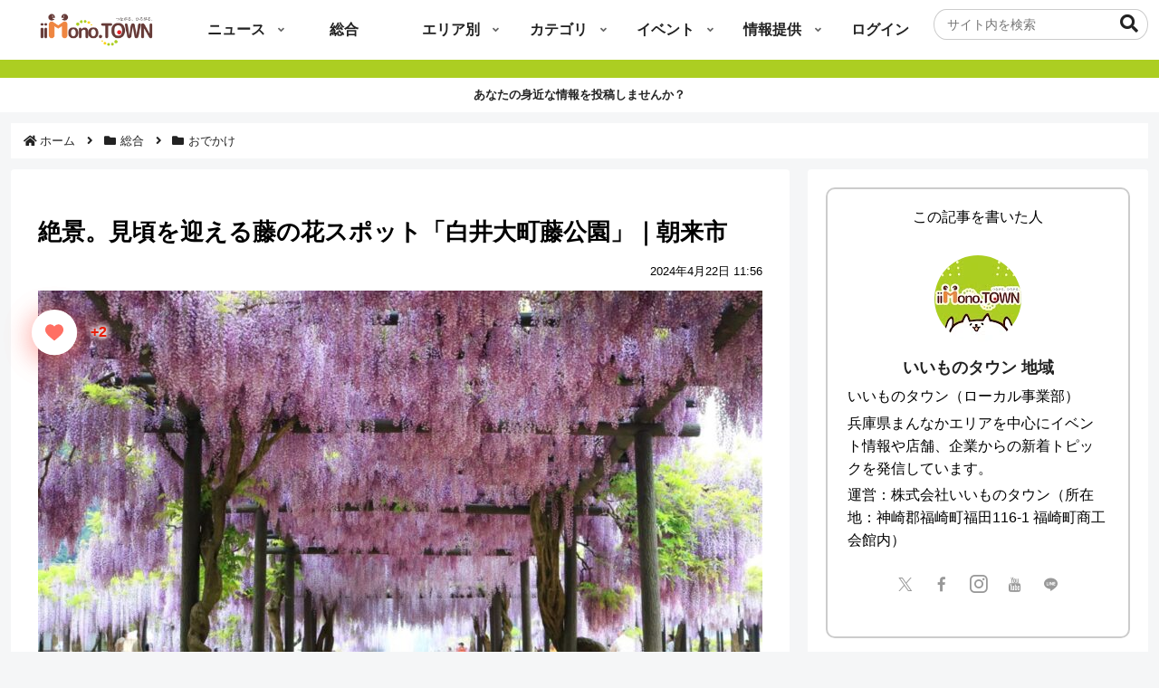

--- FILE ---
content_type: text/html; charset=utf-8
request_url: https://www.google.com/recaptcha/api2/aframe
body_size: 267
content:
<!DOCTYPE HTML><html><head><meta http-equiv="content-type" content="text/html; charset=UTF-8"></head><body><script nonce="KnXTkSu-_BfpInZ4qLD2vg">/** Anti-fraud and anti-abuse applications only. See google.com/recaptcha */ try{var clients={'sodar':'https://pagead2.googlesyndication.com/pagead/sodar?'};window.addEventListener("message",function(a){try{if(a.source===window.parent){var b=JSON.parse(a.data);var c=clients[b['id']];if(c){var d=document.createElement('img');d.src=c+b['params']+'&rc='+(localStorage.getItem("rc::a")?sessionStorage.getItem("rc::b"):"");window.document.body.appendChild(d);sessionStorage.setItem("rc::e",parseInt(sessionStorage.getItem("rc::e")||0)+1);localStorage.setItem("rc::h",'1769022987193');}}}catch(b){}});window.parent.postMessage("_grecaptcha_ready", "*");}catch(b){}</script></body></html>